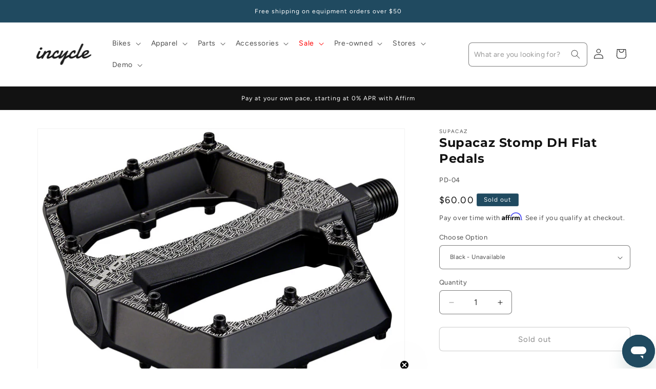

--- FILE ---
content_type: text/javascript
request_url: https://www.incycle.com/cdn/shop/t/36/compiled_assets/scripts.js?v=27282
body_size: 688
content:
(function(){var __sections__={};(function(){for(var i=0,s=document.getElementById("sections-script").getAttribute("data-sections").split(",");i<s.length;i++)__sections__[s[i]]=!0})(),function(){if(__sections__.header)try{class StickyHeader extends HTMLElement{constructor(){super()}connectedCallback(){this.header=document.querySelector(".section-header"),this.headerIsAlwaysSticky=this.getAttribute("data-sticky-type")==="always"||this.getAttribute("data-sticky-type")==="reduce-logo-size",this.headerBounds={},this.setHeaderHeight(),window.matchMedia("(max-width: 990px)").addEventListener("change",this.setHeaderHeight.bind(this)),this.headerIsAlwaysSticky&&this.header.classList.add("shopify-section-header-sticky"),this.currentScrollTop=0,this.preventReveal=!1,this.predictiveSearch=this.querySelector("predictive-search"),this.onScrollHandler=this.onScroll.bind(this),this.hideHeaderOnScrollUp=()=>this.preventReveal=!0,this.addEventListener("preventHeaderReveal",this.hideHeaderOnScrollUp),window.addEventListener("scroll",this.onScrollHandler,!1),this.createObserver()}setHeaderHeight(){document.documentElement.style.setProperty("--header-height",`${this.header.offsetHeight}px`)}disconnectedCallback(){this.removeEventListener("preventHeaderReveal",this.hideHeaderOnScrollUp),window.removeEventListener("scroll",this.onScrollHandler)}createObserver(){new IntersectionObserver((entries,observer2)=>{this.headerBounds=entries[0].intersectionRect,observer2.disconnect()}).observe(this.header)}onScroll(){const scrollTop=window.pageYOffset||document.documentElement.scrollTop;if(!(this.predictiveSearch&&this.predictiveSearch.isOpen)){if(scrollTop>this.currentScrollTop&&scrollTop>this.headerBounds.bottom){if(this.header.classList.add("scrolled-past-header"),this.preventHide)return;requestAnimationFrame(this.hide.bind(this))}else scrollTop<this.currentScrollTop&&scrollTop>this.headerBounds.bottom?(this.header.classList.add("scrolled-past-header"),this.preventReveal?(window.clearTimeout(this.isScrolling),this.isScrolling=setTimeout(()=>{this.preventReveal=!1},66),requestAnimationFrame(this.hide.bind(this))):requestAnimationFrame(this.reveal.bind(this))):scrollTop<=this.headerBounds.top&&(this.header.classList.remove("scrolled-past-header"),requestAnimationFrame(this.reset.bind(this)));this.currentScrollTop=scrollTop}}hide(){this.headerIsAlwaysSticky||(this.header.classList.add("shopify-section-header-hidden","shopify-section-header-sticky"),this.closeMenuDisclosure(),this.closeSearchModal())}reveal(){this.headerIsAlwaysSticky||(this.header.classList.add("shopify-section-header-sticky","animate"),this.header.classList.remove("shopify-section-header-hidden"))}reset(){this.headerIsAlwaysSticky||this.header.classList.remove("shopify-section-header-hidden","shopify-section-header-sticky","animate")}closeMenuDisclosure(){this.disclosures=this.disclosures||this.header.querySelectorAll("header-menu"),this.disclosures.forEach(disclosure=>disclosure.close())}closeSearchModal(){this.searchModal=this.searchModal||this.header.querySelector("details-modal"),this.searchModal.close(!1)}}customElements.define("sticky-header",StickyHeader)}catch(e){console.error(e)}}(),function(){if(__sections__["product-recommendations"])try{class ProductRecommendations extends HTMLElement{constructor(){super();const handleIntersection=(entries,observer)=>{entries[0].isIntersecting&&(observer.unobserve(this),fetch(this.dataset.url).then(response=>response.text()).then(text=>{const html=document.createElement("div");html.innerHTML=text;const recommendations=html.querySelector("product-recommendations");recommendations&&recommendations.innerHTML.trim().length&&(this.innerHTML=recommendations.innerHTML),html.querySelector(".grid__item")&&this.classList.add("product-recommendations--loaded")}).catch(e=>{console.error(e)}))};new IntersectionObserver(handleIntersection.bind(this),{rootMargin:"0px 0px 200px 0px"}).observe(this)}}customElements.define("product-recommendations",ProductRecommendations)}catch(e){console.error(e)}}(),function(){if(__sections__["sr-help-no-fit"])try{const srClickHandler=event=>{var message_body="I would like to chat with a Rider Specialist.";document.querySelector('[title="Webchat Widget"]').contentWindow.postMessage({type:"OPEN_WIDGET",message_body},"*")},srBikeClickHandler=event=>{var message_body="I am interested in a new bike.";document.querySelector('[title="Webchat Widget"]').contentWindow.postMessage({type:"OPEN_WIDGET",message_body},"*")},srRideClickHandler=event=>{var message_body="I am interested in local bike groups and rides.";document.querySelector('[title="Webchat Widget"]').contentWindow.postMessage({type:"OPEN_WIDGET",message_body},"*")},srServiceClickHandler=event=>{var message_body="I have a question about bike repair/services.";document.querySelector('[title="Webchat Widget"]').contentWindow.postMessage({type:"OPEN_WIDGET",message_body},"*")},srFitClickHandler=event=>{var message_body="Hello, I am interested in bike fit services.";document.querySelector('[title="Webchat Widget"]').contentWindow.postMessage({type:"OPEN_WIDGET",message_body},"*")},srFooterClickHandler=event=>{var message_body="I would like to chat with a Rider Specialist.";document.querySelector('[title="Webchat Widget"]').contentWindow.postMessage({type:"OPEN_WIDGET",message_body},"*")};document.getElementById("srTextLink").addEventListener("click",srClickHandler),console.log("clicking text link"),document.getElementById("srBikeLink").addEventListener("click",srBikeClickHandler),console.log("Bike Link clicked"),document.getElementById("srRideLink").addEventListener("click",srRideClickHandler),console.log("Ride Link clicked"),document.getElementById("srServiceLink").addEventListener("click",srServiceClickHandler),console.log("Service Link clicked"),document.getElementById("srFitLink").addEventListener("click",srFitClickHandler),console.log("Fit Link clicked"),document.getElementById("srFooterLink").addEventListener("click",srFooterClickHandler),console.log("clicking text link")}catch(e){console.error(e)}}(),function(){if(__sections__["sr-help"])try{const srClickHandler=event=>{var message_body="I would like to chat with a Rider Specialist.";document.querySelector('[title="Webchat Widget"]').contentWindow.postMessage({type:"OPEN_WIDGET",message_body},"*")},srBikeClickHandler=event=>{var message_body="I am interested in a new bike.";document.querySelector('[title="Webchat Widget"]').contentWindow.postMessage({type:"OPEN_WIDGET",message_body},"*")},srRideClickHandler=event=>{var message_body="I am interested in local bike groups and rides.";document.querySelector('[title="Webchat Widget"]').contentWindow.postMessage({type:"OPEN_WIDGET",message_body},"*")},srServiceClickHandler=event=>{var message_body="I have a question about bike repair/services.";document.querySelector('[title="Webchat Widget"]').contentWindow.postMessage({type:"OPEN_WIDGET",message_body},"*")},srFitClickHandler=event=>{var message_body="Hello, I am interested in bike fit services.";document.querySelector('[title="Webchat Widget"]').contentWindow.postMessage({type:"OPEN_WIDGET",message_body},"*")},srFooterClickHandler=event=>{var message_body="I would like to chat with a Rider Specialist.";document.querySelector('[title="Webchat Widget"]').contentWindow.postMessage({type:"OPEN_WIDGET",message_body},"*")};document.getElementById("srTextLink").addEventListener("click",srClickHandler),console.log("clicking text link"),document.getElementById("srBikeLink").addEventListener("click",srBikeClickHandler),console.log("Bike Link clicked"),document.getElementById("srRideLink").addEventListener("click",srRideClickHandler),console.log("Ride Link clicked"),document.getElementById("srServiceLink").addEventListener("click",srServiceClickHandler),console.log("Service Link clicked"),document.getElementById("srFitLink").addEventListener("click",srFitClickHandler),console.log("Fit Link clicked"),document.getElementById("srFooterLink").addEventListener("click",srFooterClickHandler),console.log("clicking text link")}catch(e){console.error(e)}}(),function(){if(__sections__["sr-promo"])try{const srPromoHandler=event=>{var message_body="I am interested in the Turbo Levo 4! Could I schedule a time and see what's available?";document.querySelector('[title="Webchat Widget"]').contentWindow.postMessage({type:"OPEN_WIDGET",message_body},"*")};document.getElementById("srPromoLink").addEventListener("click",srPromoHandler),console.log("clicking text link")}catch(e){console.error(e)}}()})();
//# sourceMappingURL=/cdn/shop/t/36/compiled_assets/scripts.js.map?v=27282
